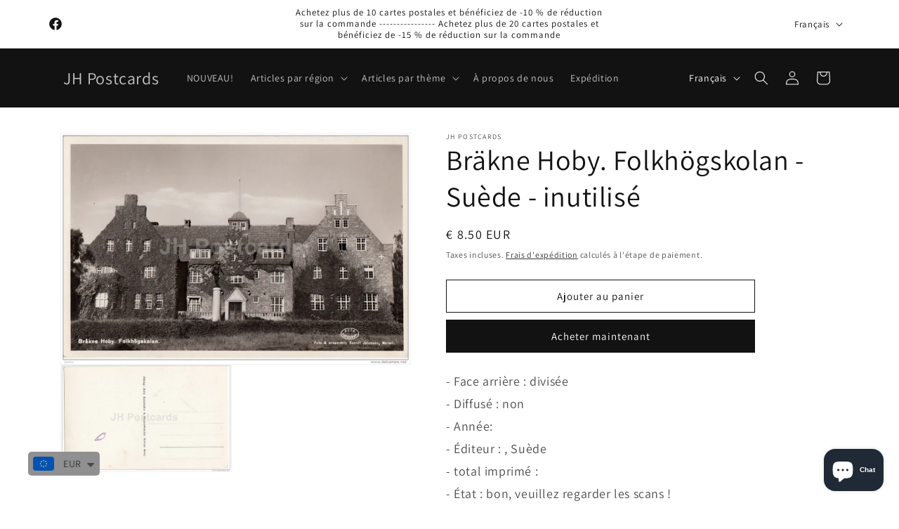

--- FILE ---
content_type: text/javascript; charset=utf-8
request_url: https://www.jhpostcards.com/fr/products/brakne-hoby-folkhogskolan-sweden-unused.js
body_size: 411
content:
{"id":3982119338056,"title":"Bräkne Hoby. Folkhögskolan - Suède - inutilisé","handle":"brakne-hoby-folkhogskolan-sweden-unused","description":"\u003cdiv style=\"font-size: large;\"\u003e - Face arrière : divisée\u003c\/div\u003e\n\u003cdiv style=\"font-size: large;\"\u003e - Diffusé : non\u003c\/div\u003e\n\u003cdiv style=\"font-size: large;\"\u003e - Année:\u003c\/div\u003e\n\u003cdiv style=\"font-size: large;\"\u003e - Éditeur : , Suède\u003c\/div\u003e\n\u003cdiv style=\"font-size: large;\"\u003e - total imprimé :\u003c\/div\u003e\n\u003cdiv style=\"font-size: large;\"\u003e - État : bon, veuillez regarder les scans !\u003c\/div\u003e\n\u003cdiv style=\"font-size: large;\"\u003e - Taille: 9x14cm\u003c\/div\u003e","published_at":"2019-08-05T11:04:50+03:00","created_at":"2019-08-05T09:50:28+03:00","vendor":"JH Postcards","type":"","tags":["sweden"],"price":850,"price_min":850,"price_max":850,"available":true,"price_varies":false,"compare_at_price":850,"compare_at_price_min":850,"compare_at_price_max":850,"compare_at_price_varies":false,"variants":[{"id":29662528569416,"title":"Default Title","option1":"Default Title","option2":null,"option3":null,"sku":"11116","requires_shipping":true,"taxable":false,"featured_image":null,"available":true,"name":"Bräkne Hoby. Folkhögskolan - Suède - inutilisé","public_title":null,"options":["Default Title"],"price":850,"weight":0,"compare_at_price":850,"inventory_management":"shopify","barcode":null,"requires_selling_plan":false,"selling_plan_allocations":[]}],"images":["\/\/cdn.shopify.com\/s\/files\/1\/0228\/5685\/9720\/products\/036_001_f17c0c33-fa3e-4358-a07b-9f79bf4dcbde.jpg?v=1568903327","\/\/cdn.shopify.com\/s\/files\/1\/0228\/5685\/9720\/products\/036_002_13813b10-e303-49a4-a88f-7ec9cd18f929.jpg?v=1568903327"],"featured_image":"\/\/cdn.shopify.com\/s\/files\/1\/0228\/5685\/9720\/products\/036_001_f17c0c33-fa3e-4358-a07b-9f79bf4dcbde.jpg?v=1568903327","options":[{"name":"Titre","position":1,"values":["Default Title"]}],"url":"\/fr\/products\/brakne-hoby-folkhogskolan-sweden-unused","media":[{"alt":"Bräkne Hoby . Folkhögskolan  - Sweden - unused - JH Postcards","id":1302857711688,"position":1,"preview_image":{"aspect_ratio":1.518,"height":1084,"width":1645,"src":"https:\/\/cdn.shopify.com\/s\/files\/1\/0228\/5685\/9720\/products\/036_001_f17c0c33-fa3e-4358-a07b-9f79bf4dcbde.jpg?v=1568903327"},"aspect_ratio":1.518,"height":1084,"media_type":"image","src":"https:\/\/cdn.shopify.com\/s\/files\/1\/0228\/5685\/9720\/products\/036_001_f17c0c33-fa3e-4358-a07b-9f79bf4dcbde.jpg?v=1568903327","width":1645},{"alt":"Bräkne Hoby . Folkhögskolan  - Sweden - unused - JH Postcards","id":1302857744456,"position":2,"preview_image":{"aspect_ratio":1.592,"height":1033,"width":1645,"src":"https:\/\/cdn.shopify.com\/s\/files\/1\/0228\/5685\/9720\/products\/036_002_13813b10-e303-49a4-a88f-7ec9cd18f929.jpg?v=1568903327"},"aspect_ratio":1.592,"height":1033,"media_type":"image","src":"https:\/\/cdn.shopify.com\/s\/files\/1\/0228\/5685\/9720\/products\/036_002_13813b10-e303-49a4-a88f-7ec9cd18f929.jpg?v=1568903327","width":1645}],"requires_selling_plan":false,"selling_plan_groups":[]}